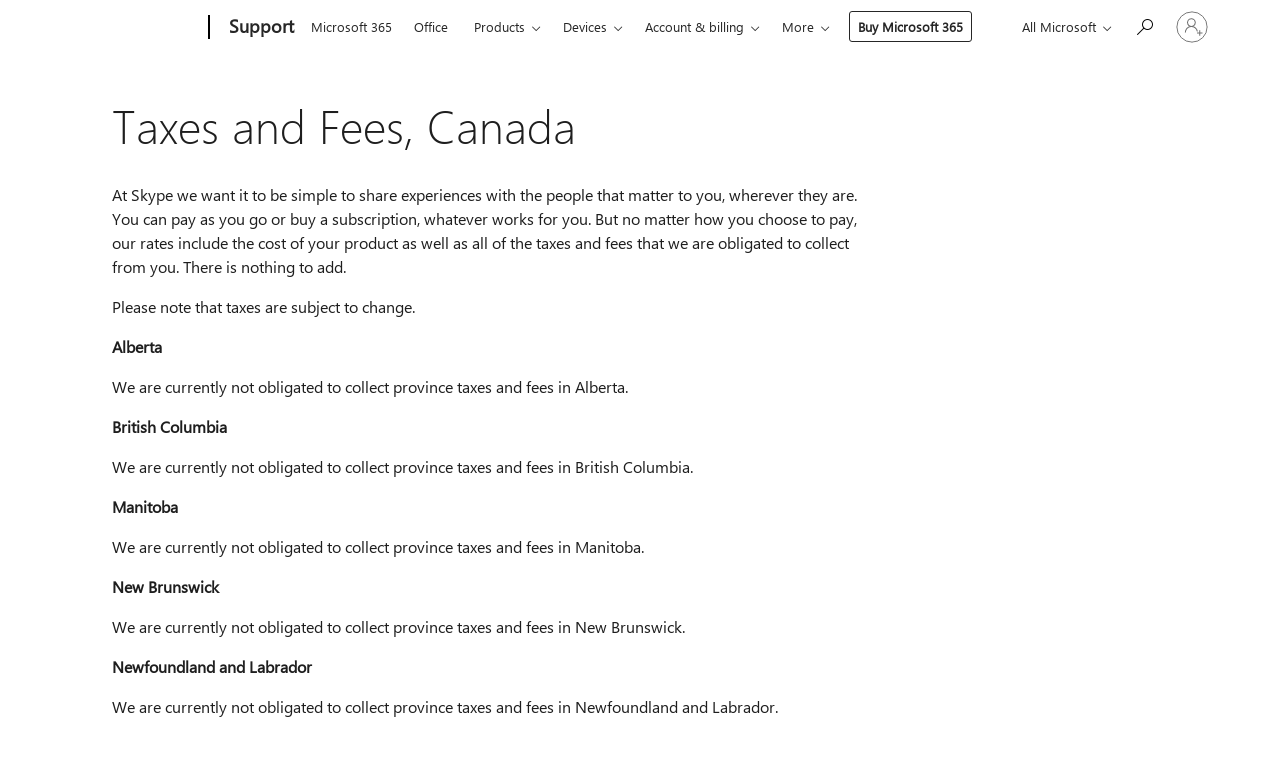

--- FILE ---
content_type: text/html; charset=utf-8
request_url: https://login.microsoftonline.com/common/oauth2/v2.0/authorize?client_id=ee272b19-4411-433f-8f28-5c13cb6fd407&redirect_uri=https%3A%2F%2Fsupport.microsoft.com%2Fsignin-oidc&response_type=code%20id_token&scope=openid%20profile%20offline_access&response_mode=form_post&nonce=639045694866171301.NGRkMThlNWUtNTQ4ZS00YmI3LWIwYTgtNDMzOTBhZWU4MTI1YTEzYzQyZDktNTg3Yy00YTEwLTlkNjgtYzdiMWYzMmM4NzE5&prompt=none&nopa=2&state=CfDJ8MF9taR5d3RHoynoKQkxN0DWlma3U4jQ-aY6E4ixAZs8oep4ifIqYYgOpcjVQlpyTffrkxlOELvR6mCEto35vSdVT8DTQOJgRGqy1I7UwhWSi8uYHB1z2Hj1FUOoLZAhrR8zk1vzgsMN0d4fZDGKM7hwq93Qk5vEV4VkeD1UzQgFpR5nx2buHbY08O-x8TU0UPyc_q0XzO60FySRcmemMFt1DJXiw7MPp8HKmqBQfT016AOJO8_dR9tsmJzd211a8KX3i3dOU3AzfsA09MFKvhXE3EVKFbKj88CTyYHC9yrSOok3uK2jyi5hloqvp4lNLunDaZ502w7cWhoJlk06FWWCnClZBT2zh6aJU24KFb3l&x-client-SKU=ID_NET6_0&x-client-ver=8.12.1.0&sso_reload=true
body_size: 10127
content:


<!-- Copyright (C) Microsoft Corporation. All rights reserved. -->
<!DOCTYPE html>
<html>
<head>
    <title>Redirecting</title>
    <meta http-equiv="Content-Type" content="text/html; charset=UTF-8">
    <meta http-equiv="X-UA-Compatible" content="IE=edge">
    <meta name="viewport" content="width=device-width, initial-scale=1.0, maximum-scale=2.0, user-scalable=yes">
    <meta http-equiv="Pragma" content="no-cache">
    <meta http-equiv="Expires" content="-1">
    <meta name="PageID" content="FetchSessions" />
    <meta name="SiteID" content="" />
    <meta name="ReqLC" content="1033" />
    <meta name="LocLC" content="en-US" />

    
<meta name="robots" content="none" />

<script type="text/javascript" nonce='RroysN2SYqe4GbZEcMMdFw'>//<![CDATA[
$Config={"urlGetCredentialType":"https://login.microsoftonline.com/common/GetCredentialType?mkt=en-US","urlGoToAADError":"https://login.live.com/oauth20_authorize.srf?client_id=ee272b19-4411-433f-8f28-5c13cb6fd407\u0026scope=openid+profile+offline_access\u0026redirect_uri=https%3a%2f%2fsupport.microsoft.com%2fsignin-oidc\u0026response_type=code+id_token\u0026state=[base64]\u0026response_mode=form_post\u0026nonce=639045694866171301.NGRkMThlNWUtNTQ4ZS00YmI3LWIwYTgtNDMzOTBhZWU4MTI1YTEzYzQyZDktNTg3Yy00YTEwLTlkNjgtYzdiMWYzMmM4NzE5\u0026prompt=none\u0026x-client-SKU=ID_NET6_0\u0026x-client-Ver=8.12.1.0\u0026uaid=4d8facd04c264c999dd78a60e31bd5a4\u0026msproxy=1\u0026issuer=mso\u0026tenant=common\u0026ui_locales=en-US\u0026epctrc=djZBw0G1JeGQ4m%2bFtuGu5lxFfCaKDk3MTY6RZ4s9syk%3d4%3a1%3aCANARY%3a9MJInvyeEWW%2bH2WVrUeEOfc6SBXDbqjyVZgdEjdHEbc%3d\u0026epct=[base64]\u0026jshs=0\u0026nopa=2","urlAppError":"https://support.microsoft.com/signin-oidc","oAppRedirectErrorPostParams":{"error":"interaction_required","error_description":"Session information is not sufficient for single-sign-on.","state":"[base64]"},"iMaxStackForKnockoutAsyncComponents":10000,"fShowButtons":true,"urlCdn":"https://aadcdn.msftauth.net/shared/1.0/","urlDefaultFavicon":"https://aadcdn.msftauth.net/shared/1.0/content/images/favicon_a_eupayfgghqiai7k9sol6lg2.ico","urlPost":"/common/login","iPawnIcon":0,"sPOST_Username":"","fEnableNumberMatching":true,"sFT":"[base64]","sFTName":"flowToken","sCtx":"[base64]","fEnableOneDSClientTelemetry":true,"dynamicTenantBranding":null,"staticTenantBranding":null,"oAppCobranding":{},"iBackgroundImage":4,"arrSessions":[],"urlMsaStaticMeControl":"https://login.live.com/Me.htm?v=3","fApplicationInsightsEnabled":false,"iApplicationInsightsEnabledPercentage":0,"urlSetDebugMode":"https://login.microsoftonline.com/common/debugmode","fEnableCssAnimation":true,"fDisableAnimationIfAnimationEndUnsupported":true,"fSsoFeasible":true,"fAllowGrayOutLightBox":true,"fProvideV2SsoImprovements":true,"fUseMsaSessionState":true,"fIsRemoteNGCSupported":true,"urlLogin":"https://login.microsoftonline.com/common/reprocess?ctx=[base64]","urlDssoStatus":"https://login.microsoftonline.com/common/instrumentation/dssostatus","iSessionPullType":3,"fUseSameSite":true,"iAllowedIdentities":2,"isGlobalTenant":true,"uiflavor":1001,"fShouldPlatformKeyBeSuppressed":true,"fLoadStringCustomizationPromises":true,"fUseAlternateTextForSwitchToCredPickerLink":true,"fOfflineAccountVisible":false,"fEnableUserStateFix":true,"fShowAccessPassPeek":true,"fUpdateSessionPollingLogic":true,"fEnableShowPickerCredObservable":true,"fFetchSessionsSkipDsso":true,"fIsCiamUserFlowUxNewLogicEnabled":true,"fUseNonMicrosoftDefaultBrandingForCiam":true,"sCompanyDisplayName":"Microsoft Services","fRemoveCustomCss":true,"fFixUICrashForApiRequestHandler":true,"fShowUpdatedKoreanPrivacyFooter":true,"fUsePostCssHotfix":true,"fFixUserFlowBranding":true,"fEnablePasskeyNullFix":true,"fEnableRefreshCookiesFix":true,"fEnableWebNativeBridgeInterstitialUx":true,"fEnableWindowParentingFix":true,"fEnableNativeBridgeErrors":true,"urlAcmaServerPath":"https://login.microsoftonline.com","sTenantId":"common","sMkt":"en-US","fIsDesktop":true,"fUpdateConfigInit":true,"fLogDisallowedCssProperties":true,"fDisallowExternalFonts":true,"scid":1013,"hpgact":1800,"hpgid":7,"apiCanary":"[base64]","canary":"djZBw0G1JeGQ4m+FtuGu5lxFfCaKDk3MTY6RZ4s9syk=4:1:CANARY:9MJInvyeEWW+H2WVrUeEOfc6SBXDbqjyVZgdEjdHEbc=","sCanaryTokenName":"canary","fSkipRenderingNewCanaryToken":false,"fEnableNewCsrfProtection":true,"correlationId":"4d8facd0-4c26-4c99-9dd7-8a60e31bd5a4","sessionId":"c35bd11b-d23a-4646-b9a0-4c84ed6e8000","sRingId":"R4","locale":{"mkt":"en-US","lcid":1033},"slMaxRetry":2,"slReportFailure":true,"strings":{"desktopsso":{"authenticatingmessage":"Trying to sign you in"}},"enums":{"ClientMetricsModes":{"None":0,"SubmitOnPost":1,"SubmitOnRedirect":2,"InstrumentPlt":4}},"urls":{"instr":{"pageload":"https://login.microsoftonline.com/common/instrumentation/reportpageload","dssostatus":"https://login.microsoftonline.com/common/instrumentation/dssostatus"}},"browser":{"ltr":1,"Chrome":1,"_Mac":1,"_M131":1,"_D0":1,"Full":1,"RE_WebKit":1,"b":{"name":"Chrome","major":131,"minor":0},"os":{"name":"OSX","version":"10.15.7"},"V":"131.0"},"watson":{"url":"/common/handlers/watson","bundle":"https://aadcdn.msftauth.net/ests/2.1/content/cdnbundles/watson.min_q5ptmu8aniymd4ftuqdkda2.js","sbundle":"https://aadcdn.msftauth.net/ests/2.1/content/cdnbundles/watsonsupportwithjquery.3.5.min_dc940oomzau4rsu8qesnvg2.js","fbundle":"https://aadcdn.msftauth.net/ests/2.1/content/cdnbundles/frameworksupport.min_oadrnc13magb009k4d20lg2.js","resetErrorPeriod":5,"maxCorsErrors":-1,"maxInjectErrors":5,"maxErrors":10,"maxTotalErrors":3,"expSrcs":["https://login.microsoftonline.com","https://aadcdn.msauth.net/","https://aadcdn.msftauth.net/",".login.microsoftonline.com"],"envErrorRedirect":true,"envErrorUrl":"/common/handlers/enverror"},"loader":{"cdnRoots":["https://aadcdn.msauth.net/","https://aadcdn.msftauth.net/"],"logByThrowing":true},"serverDetails":{"slc":"ProdSlices","dc":"EUS","ri":"BL0XXXX","ver":{"v":[2,1,23173,3]},"rt":"2026-01-21T05:18:07","et":13},"clientEvents":{"enabled":true,"telemetryEnabled":true,"useOneDSEventApi":true,"flush":60000,"autoPost":true,"autoPostDelay":1000,"minEvents":1,"maxEvents":1,"pltDelay":500,"appInsightsConfig":{"instrumentationKey":"69adc3c768bd4dc08c19416121249fcc-66f1668a-797b-4249-95e3-6c6651768c28-7293","webAnalyticsConfiguration":{"autoCapture":{"jsError":true}}},"defaultEventName":"IDUX_ESTSClientTelemetryEvent_WebWatson","serviceID":3,"endpointUrl":""},"fApplyAsciiRegexOnInput":true,"country":"US","fBreakBrandingSigninString":true,"bsso":{"states":{"START":"start","INPROGRESS":"in-progress","END":"end","END_SSO":"end-sso","END_USERS":"end-users"},"nonce":"AwABEgEAAAADAOz_BQD0_8kLQ5cTlLfh07XhJVyI2OyboFvUdiUIZX9ZfVZ3ONP9o6n69zk0qJSoPDgiZb2-6ylojqWmLy00jdKgTdlXjtogAA","overallTimeoutMs":4000,"telemetry":{"type":"ChromeSsoTelemetry","nonce":"AwABDwEAAAADAOz_BQD0_yOgJQgWZ5U_EUjhIEOOGyHttQY3FQSnzlA5nAubYCrsWM2QXkBHMSdng5HgaVDyUBwf3HNfQSUiz0SHtnxfKFB43zAm4r6lViXqG_452ONtIAA","reportStates":[]},"redirectEndStates":["end"],"cookieNames":{"aadSso":"AADSSO","winSso":"ESTSSSO","ssoTiles":"ESTSSSOTILES","ssoPulled":"SSOCOOKIEPULLED","userList":"ESTSUSERLIST"},"type":"chrome","reason":"Pull suppressed because it was already attempted and the current URL was reloaded."},"urlNoCookies":"https://login.microsoftonline.com/cookiesdisabled","fTrimChromeBssoUrl":true,"inlineMode":5,"fShowCopyDebugDetailsLink":true,"fTenantBrandingCdnAddEventHandlers":true,"fAddTryCatchForIFrameRedirects":true};
//]]></script> 
<script type="text/javascript" nonce='RroysN2SYqe4GbZEcMMdFw'>//<![CDATA[
!function(){var e=window,r=e.$Debug=e.$Debug||{},t=e.$Config||{};if(!r.appendLog){var n=[],o=0;r.appendLog=function(e){var r=t.maxDebugLog||25,i=(new Date).toUTCString()+":"+e;n.push(o+":"+i),n.length>r&&n.shift(),o++},r.getLogs=function(){return n}}}(),function(){function e(e,r){function t(i){var a=e[i];if(i<n-1){return void(o.r[a]?t(i+1):o.when(a,function(){t(i+1)}))}r(a)}var n=e.length;t(0)}function r(e,r,i){function a(){var e=!!s.method,o=e?s.method:i[0],a=s.extraArgs||[],u=n.$WebWatson;try{
var c=t(i,!e);if(a&&a.length>0){for(var d=a.length,l=0;l<d;l++){c.push(a[l])}}o.apply(r,c)}catch(e){return void(u&&u.submitFromException&&u.submitFromException(e))}}var s=o.r&&o.r[e];return r=r||this,s&&(s.skipTimeout?a():n.setTimeout(a,0)),s}function t(e,r){return Array.prototype.slice.call(e,r?1:0)}var n=window;n.$Do||(n.$Do={"q":[],"r":[],"removeItems":[],"lock":0,"o":[]});var o=n.$Do;o.when=function(t,n){function i(e){r(e,a,s)||o.q.push({"id":e,"c":a,"a":s})}var a=0,s=[],u=1;"function"==typeof n||(a=n,
u=2);for(var c=u;c<arguments.length;c++){s.push(arguments[c])}t instanceof Array?e(t,i):i(t)},o.register=function(e,t,n){if(!o.r[e]){o.o.push(e);var i={};if(t&&(i.method=t),n&&(i.skipTimeout=n),arguments&&arguments.length>3){i.extraArgs=[];for(var a=3;a<arguments.length;a++){i.extraArgs.push(arguments[a])}}o.r[e]=i,o.lock++;try{for(var s=0;s<o.q.length;s++){var u=o.q[s];u.id==e&&r(e,u.c,u.a)&&o.removeItems.push(u)}}catch(e){throw e}finally{if(0===--o.lock){for(var c=0;c<o.removeItems.length;c++){
for(var d=o.removeItems[c],l=0;l<o.q.length;l++){if(o.q[l]===d){o.q.splice(l,1);break}}}o.removeItems=[]}}}},o.unregister=function(e){o.r[e]&&delete o.r[e]}}(),function(e,r){function t(){if(!a){if(!r.body){return void setTimeout(t)}a=!0,e.$Do.register("doc.ready",0,!0)}}function n(){if(!s){if(!r.body){return void setTimeout(n)}t(),s=!0,e.$Do.register("doc.load",0,!0),i()}}function o(e){(r.addEventListener||"load"===e.type||"complete"===r.readyState)&&t()}function i(){
r.addEventListener?(r.removeEventListener("DOMContentLoaded",o,!1),e.removeEventListener("load",n,!1)):r.attachEvent&&(r.detachEvent("onreadystatechange",o),e.detachEvent("onload",n))}var a=!1,s=!1;if("complete"===r.readyState){return void setTimeout(n)}!function(){r.addEventListener?(r.addEventListener("DOMContentLoaded",o,!1),e.addEventListener("load",n,!1)):r.attachEvent&&(r.attachEvent("onreadystatechange",o),e.attachEvent("onload",n))}()}(window,document),function(){function e(){
return f.$Config||f.ServerData||{}}function r(e,r){var t=f.$Debug;t&&t.appendLog&&(r&&(e+=" '"+(r.src||r.href||"")+"'",e+=", id:"+(r.id||""),e+=", async:"+(r.async||""),e+=", defer:"+(r.defer||"")),t.appendLog(e))}function t(){var e=f.$B;if(void 0===d){if(e){d=e.IE}else{var r=f.navigator.userAgent;d=-1!==r.indexOf("MSIE ")||-1!==r.indexOf("Trident/")}}return d}function n(){var e=f.$B;if(void 0===l){if(e){l=e.RE_Edge}else{var r=f.navigator.userAgent;l=-1!==r.indexOf("Edge")}}return l}function o(e){
var r=e.indexOf("?"),t=r>-1?r:e.length,n=e.lastIndexOf(".",t);return e.substring(n,n+v.length).toLowerCase()===v}function i(){var r=e();return(r.loader||{}).slReportFailure||r.slReportFailure||!1}function a(){return(e().loader||{}).redirectToErrorPageOnLoadFailure||!1}function s(){return(e().loader||{}).logByThrowing||!1}function u(e){if(!t()&&!n()){return!1}var r=e.src||e.href||"";if(!r){return!0}if(o(r)){var i,a,s;try{i=e.sheet,a=i&&i.cssRules,s=!1}catch(e){s=!0}if(i&&!a&&s){return!0}
if(i&&a&&0===a.length){return!0}}return!1}function c(){function t(e){g.getElementsByTagName("head")[0].appendChild(e)}function n(e,r,t,n){var u=null;return u=o(e)?i(e):"script"===n.toLowerCase()?a(e):s(e,n),r&&(u.id=r),"function"==typeof u.setAttribute&&(u.setAttribute("crossorigin","anonymous"),t&&"string"==typeof t&&u.setAttribute("integrity",t)),u}function i(e){var r=g.createElement("link");return r.rel="stylesheet",r.type="text/css",r.href=e,r}function a(e){
var r=g.createElement("script"),t=g.querySelector("script[nonce]");if(r.type="text/javascript",r.src=e,r.defer=!1,r.async=!1,t){var n=t.nonce||t.getAttribute("nonce");r.setAttribute("nonce",n)}return r}function s(e,r){var t=g.createElement(r);return t.src=e,t}function d(e,r){if(e&&e.length>0&&r){for(var t=0;t<e.length;t++){if(-1!==r.indexOf(e[t])){return!0}}}return!1}function l(r){if(e().fTenantBrandingCdnAddEventHandlers){var t=d(E,r)?E:b;if(!(t&&t.length>1)){return r}for(var n=0;n<t.length;n++){
if(-1!==r.indexOf(t[n])){var o=t[n+1<t.length?n+1:0],i=r.substring(t[n].length);return"https://"!==t[n].substring(0,"https://".length)&&(o="https://"+o,i=i.substring("https://".length)),o+i}}return r}if(!(b&&b.length>1)){return r}for(var a=0;a<b.length;a++){if(0===r.indexOf(b[a])){return b[a+1<b.length?a+1:0]+r.substring(b[a].length)}}return r}function f(e,t,n,o){if(r("[$Loader]: "+(L.failMessage||"Failed"),o),w[e].retry<y){return w[e].retry++,h(e,t,n),void c._ReportFailure(w[e].retry,w[e].srcPath)}n&&n()}
function v(e,t,n,o){if(u(o)){return f(e,t,n,o)}r("[$Loader]: "+(L.successMessage||"Loaded"),o),h(e+1,t,n);var i=w[e].onSuccess;"function"==typeof i&&i(w[e].srcPath)}function h(e,o,i){if(e<w.length){var a=w[e];if(!a||!a.srcPath){return void h(e+1,o,i)}a.retry>0&&(a.srcPath=l(a.srcPath),a.origId||(a.origId=a.id),a.id=a.origId+"_Retry_"+a.retry);var s=n(a.srcPath,a.id,a.integrity,a.tagName);s.onload=function(){v(e,o,i,s)},s.onerror=function(){f(e,o,i,s)},s.onreadystatechange=function(){
"loaded"===s.readyState?setTimeout(function(){v(e,o,i,s)},500):"complete"===s.readyState&&v(e,o,i,s)},t(s),r("[$Loader]: Loading '"+(a.srcPath||"")+"', id:"+(a.id||""))}else{o&&o()}}var p=e(),y=p.slMaxRetry||2,m=p.loader||{},b=m.cdnRoots||[],E=m.tenantBrandingCdnRoots||[],L=this,w=[];L.retryOnError=!0,L.successMessage="Loaded",L.failMessage="Error",L.Add=function(e,r,t,n,o,i){e&&w.push({"srcPath":e,"id":r,"retry":n||0,"integrity":t,"tagName":o||"script","onSuccess":i})},L.AddForReload=function(e,r){
var t=e.src||e.href||"";L.Add(t,"AddForReload",e.integrity,1,e.tagName,r)},L.AddIf=function(e,r,t){e&&L.Add(r,t)},L.Load=function(e,r){h(0,e,r)}}var d,l,f=window,g=f.document,v=".css";c.On=function(e,r,t){if(!e){throw"The target element must be provided and cannot be null."}r?c.OnError(e,t):c.OnSuccess(e,t)},c.OnSuccess=function(e,t){if(!e){throw"The target element must be provided and cannot be null."}if(u(e)){return c.OnError(e,t)}var n=e.src||e.href||"",o=i(),s=a();r("[$Loader]: Loaded",e);var d=new c
;d.failMessage="Reload Failed",d.successMessage="Reload Success",d.Load(null,function(){if(o){throw"Unexpected state. ResourceLoader.Load() failed despite initial load success. ['"+n+"']"}s&&(document.location.href="/error.aspx?err=504")})},c.OnError=function(e,t){var n=e.src||e.href||"",o=i(),s=a();if(!e){throw"The target element must be provided and cannot be null."}r("[$Loader]: Failed",e);var u=new c;u.failMessage="Reload Failed",u.successMessage="Reload Success",u.AddForReload(e,t),
u.Load(null,function(){if(o){throw"Failed to load external resource ['"+n+"']"}s&&(document.location.href="/error.aspx?err=504")}),c._ReportFailure(0,n)},c._ReportFailure=function(e,r){if(s()&&!t()){throw"[Retry "+e+"] Failed to load external resource ['"+r+"'], reloading from fallback CDN endpoint"}},f.$Loader=c}(),function(){function e(){if(!E){var e=new h.$Loader;e.AddIf(!h.jQuery,y.sbundle,"WebWatson_DemandSupport"),y.sbundle=null,delete y.sbundle,e.AddIf(!h.$Api,y.fbundle,"WebWatson_DemandFramework"),
y.fbundle=null,delete y.fbundle,e.Add(y.bundle,"WebWatson_DemandLoaded"),e.Load(r,t),E=!0}}function r(){if(h.$WebWatson){if(h.$WebWatson.isProxy){return void t()}m.when("$WebWatson.full",function(){for(;b.length>0;){var e=b.shift();e&&h.$WebWatson[e.cmdName].apply(h.$WebWatson,e.args)}})}}function t(){if(!h.$WebWatson||h.$WebWatson.isProxy){if(!L&&JSON){try{var e=new XMLHttpRequest;e.open("POST",y.url),e.setRequestHeader("Accept","application/json"),
e.setRequestHeader("Content-Type","application/json; charset=UTF-8"),e.setRequestHeader("canary",p.apiCanary),e.setRequestHeader("client-request-id",p.correlationId),e.setRequestHeader("hpgid",p.hpgid||0),e.setRequestHeader("hpgact",p.hpgact||0);for(var r=-1,t=0;t<b.length;t++){if("submit"===b[t].cmdName){r=t;break}}var o=b[r]?b[r].args||[]:[],i={"sr":y.sr,"ec":"Failed to load external resource [Core Watson files]","wec":55,"idx":1,"pn":p.pgid||"","sc":p.scid||0,"hpg":p.hpgid||0,
"msg":"Failed to load external resource [Core Watson files]","url":o[1]||"","ln":0,"ad":0,"an":!1,"cs":"","sd":p.serverDetails,"ls":null,"diag":v(y)};e.send(JSON.stringify(i))}catch(e){}L=!0}y.loadErrorUrl&&window.location.assign(y.loadErrorUrl)}n()}function n(){b=[],h.$WebWatson=null}function o(r){return function(){var t=arguments;b.push({"cmdName":r,"args":t}),e()}}function i(){var e=["foundException","resetException","submit"],r=this;r.isProxy=!0;for(var t=e.length,n=0;n<t;n++){var i=e[n];i&&(r[i]=o(i))}
}function a(e,r,t,n,o,i,a){var s=h.event;return i||(i=l(o||s,a?a+2:2)),h.$Debug&&h.$Debug.appendLog&&h.$Debug.appendLog("[WebWatson]:"+(e||"")+" in "+(r||"")+" @ "+(t||"??")),$.submit(e,r,t,n,o||s,i,a)}function s(e,r){return{"signature":e,"args":r,"toString":function(){return this.signature}}}function u(e){for(var r=[],t=e.split("\n"),n=0;n<t.length;n++){r.push(s(t[n],[]))}return r}function c(e){for(var r=[],t=e.split("\n"),n=0;n<t.length;n++){var o=s(t[n],[]);t[n+1]&&(o.signature+="@"+t[n+1],n++),r.push(o)
}return r}function d(e){if(!e){return null}try{if(e.stack){return u(e.stack)}if(e.error){if(e.error.stack){return u(e.error.stack)}}else if(window.opera&&e.message){return c(e.message)}}catch(e){}return null}function l(e,r){var t=[];try{for(var n=arguments.callee;r>0;){n=n?n.caller:n,r--}for(var o=0;n&&o<w;){var i="InvalidMethod()";try{i=n.toString()}catch(e){}var a=[],u=n.args||n.arguments;if(u){for(var c=0;c<u.length;c++){a[c]=u[c]}}t.push(s(i,a)),n=n.caller,o++}}catch(e){t.push(s(e.toString(),[]))}
var l=d(e);return l&&(t.push(s("--- Error Event Stack -----------------",[])),t=t.concat(l)),t}function f(e){if(e){try{var r=/function (.{1,})\(/,t=r.exec(e.constructor.toString());return t&&t.length>1?t[1]:""}catch(e){}}return""}function g(e){if(e){try{if("string"!=typeof e&&JSON&&JSON.stringify){var r=f(e),t=JSON.stringify(e);return t&&"{}"!==t||(e.error&&(e=e.error,r=f(e)),(t=JSON.stringify(e))&&"{}"!==t||(t=e.toString())),r+":"+t}}catch(e){}}return""+(e||"")}function v(e){var r=[];try{
if(jQuery?(r.push("jQuery v:"+jQuery().jquery),jQuery.easing?r.push("jQuery.easing:"+JSON.stringify(jQuery.easing)):r.push("jQuery.easing is not defined")):r.push("jQuery is not defined"),e&&e.expectedVersion&&r.push("Expected jQuery v:"+e.expectedVersion),m){var t,n="";for(t=0;t<m.o.length;t++){n+=m.o[t]+";"}for(r.push("$Do.o["+n+"]"),n="",t=0;t<m.q.length;t++){n+=m.q[t].id+";"}r.push("$Do.q["+n+"]")}if(h.$Debug&&h.$Debug.getLogs){var o=h.$Debug.getLogs();o&&o.length>0&&(r=r.concat(o))}if(b){
for(var i=0;i<b.length;i++){var a=b[i];if(a&&"submit"===a.cmdName){try{if(JSON&&JSON.stringify){var s=JSON.stringify(a);s&&r.push(s)}}catch(e){r.push(g(e))}}}}}catch(e){r.push(g(e))}return r}var h=window,p=h.$Config||{},y=p.watson,m=h.$Do;if(!h.$WebWatson&&y){var b=[],E=!1,L=!1,w=10,$=h.$WebWatson=new i;$.CB={},$._orgErrorHandler=h.onerror,h.onerror=a,$.errorHooked=!0,m.when("jQuery.version",function(e){y.expectedVersion=e}),m.register("$WebWatson")}}(),function(){function e(e,r){
for(var t=r.split("."),n=t.length,o=0;o<n&&null!==e&&void 0!==e;){e=e[t[o++]]}return e}function r(r){var t=null;return null===u&&(u=e(i,"Constants")),null!==u&&r&&(t=e(u,r)),null===t||void 0===t?"":t.toString()}function t(t){var n=null;return null===a&&(a=e(i,"$Config.strings")),null!==a&&t&&(n=e(a,t.toLowerCase())),null!==n&&void 0!==n||(n=r(t)),null===n||void 0===n?"":n.toString()}function n(e,r){var n=null;return e&&r&&r[e]&&(n=t("errors."+r[e])),n||(n=t("errors."+e)),n||(n=t("errors."+c)),n||(n=t(c)),n}
function o(t){var n=null;return null===s&&(s=e(i,"$Config.urls")),null!==s&&t&&(n=e(s,t.toLowerCase())),null!==n&&void 0!==n||(n=r(t)),null===n||void 0===n?"":n.toString()}var i=window,a=null,s=null,u=null,c="GENERIC_ERROR";i.GetString=t,i.GetErrorString=n,i.GetUrl=o}(),function(){var e=window,r=e.$Config||{};e.$B=r.browser||{}}(),function(){function e(e,r,t){e&&e.addEventListener?e.addEventListener(r,t):e&&e.attachEvent&&e.attachEvent("on"+r,t)}function r(r,t){e(document.getElementById(r),"click",t)}
function t(r,t){var n=document.getElementsByName(r);n&&n.length>0&&e(n[0],"click",t)}var n=window;n.AddListener=e,n.ClickEventListenerById=r,n.ClickEventListenerByName=t}();
//]]></script> 
<script type="text/javascript" nonce='RroysN2SYqe4GbZEcMMdFw'>//<![CDATA[
!function(t,e){!function(){var n=e.getElementsByTagName("head")[0];n&&n.addEventListener&&(n.addEventListener("error",function(e){null!==e.target&&"cdn"===e.target.getAttribute("data-loader")&&t.$Loader.OnError(e.target)},!0),n.addEventListener("load",function(e){null!==e.target&&"cdn"===e.target.getAttribute("data-loader")&&t.$Loader.OnSuccess(e.target)},!0))}()}(window,document);
//]]></script>
    <script type="text/javascript" nonce='RroysN2SYqe4GbZEcMMdFw'>
        ServerData = $Config;
    </script>

    <script data-loader="cdn" crossorigin="anonymous" src="https://aadcdn.msftauth.net/shared/1.0/content/js/FetchSessions_Core_Zrgqf3NDZY6QoRSGjvZAAQ2.js" integrity='sha384-ZiCm7FNkvHCzGABuQsNqI+NbQpuukT8O8DH+5NRo+GBSrdhUPzoMJLcFvVj8ky+R' nonce='RroysN2SYqe4GbZEcMMdFw'></script>

</head>
<body data-bind="defineGlobals: ServerData" style="display: none">
</body>
</html>